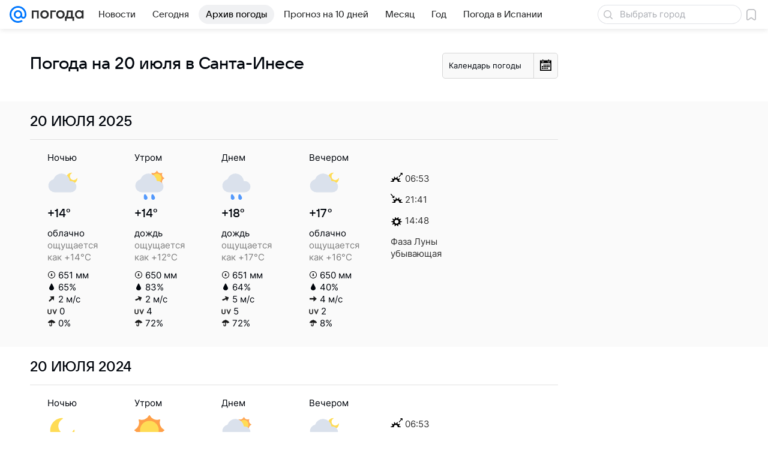

--- FILE ---
content_type: image/svg+xml
request_url: https://pogoda.mail.ru/-/a1ba26d9/img/status/icon/2021/lt/svg/17.svg
body_size: 852
content:
<svg fill="none" height="32" width="32" xmlns="http://www.w3.org/2000/svg"><path d="M13.932 29.433c.282 1.088-.341 2.206-1.39 2.497-1.05.291-2.129-.354-2.41-1.442-.281-1.087-.168-4.174.882-4.466 1.05-.29 2.637 2.324 2.919 3.411zM21.933 29.433c.28 1.088-.342 2.206-1.392 2.497s-2.128-.354-2.41-1.442-.167-4.174.883-4.466 2.637 2.324 2.919 3.411z" fill="#5399fc"/><path d="M24.27 16.835a.304.304 0 01-.54 0 4.255 4.255 0 00-5.08-2.104.304.304 0 01-.381-.382 4.255 4.255 0 00-2.104-5.079.304.304 0 010-.54 4.255 4.255 0 002.104-5.08.304.304 0 01.382-.381 4.255 4.255 0 005.079-2.104.304.304 0 01.54 0 4.255 4.255 0 005.08 2.104.304.304 0 01.381.382 4.255 4.255 0 002.104 5.079c.22.113.22.427 0 .54a4.255 4.255 0 00-2.104 5.08.304.304 0 01-.382.381 4.255 4.255 0 00-5.079 2.104z" fill="#ffa756"/><path d="M24 14a5 5 0 110-10 5 5 0 010 10z" fill="#ffdc55"/><path d="M23.945 12a9.001 9.001 0 00-17.492-1.829A7 7 0 008 24h17a6 6 0 000-12z" fill="#dae1ec"/></svg>